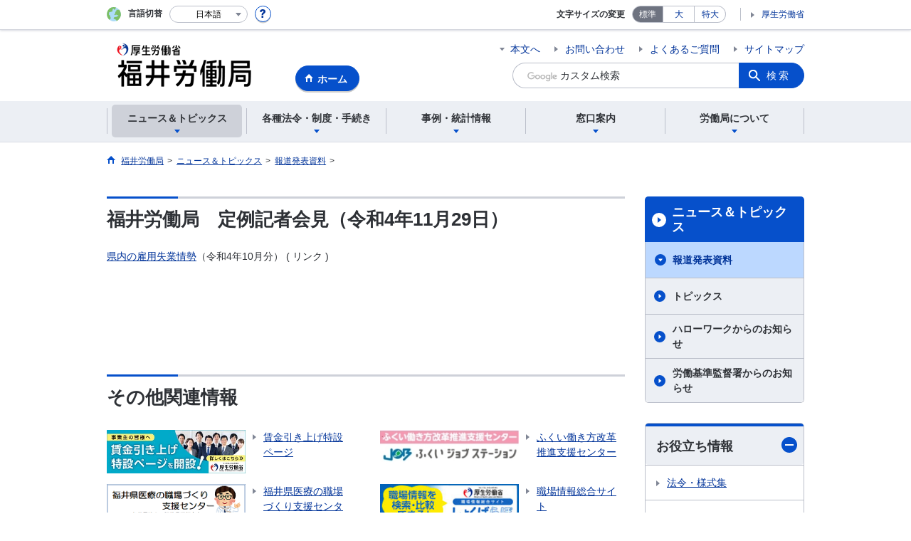

--- FILE ---
content_type: text/html; charset=UTF-8
request_url: https://jsite.mhlw.go.jp/fukui-roudoukyoku/newpage_00472.html
body_size: 7092
content:
<!DOCTYPE html>
<html lang="ja" class="is-nojs">
<head prefix="og: http://ogp.me/ns# fb: http://ogp.me/ns/fb# article: http://ogp.me/ns/article#">
<meta charset="UTF-8">
<meta name="robots" content="index,follow">
<meta http-equiv="X-UA-Compatible" content="IE=edge">
<meta name="viewport" content="width=device-width,initial-scale=1">
<meta name="format-detection" content="telephone=no">
<meta name="description" content="">
<meta name="keywords" content="">
<meta property="og:title" content="">
<meta property="og:type" content="website">
<meta property="og:url" content="https://jsite.mhlw.go.jp/fukui-roudoukyoku/newpage_00472.html">
<meta property="og:image" content="">
<meta property="og:site_name" content="">
<meta property="og:description" content="">
<meta property="fb:app_id" content="">
<title>定例記者会見</title>
<link rel="canonical" href="https://jsite.mhlw.go.jp/fukui-roudoukyoku/newpage_00472.html">
<link rel="stylesheet" href="/common/common/css/app.css">
<link rel="stylesheet" href="/common/common/css/acn.css">
<script>document.documentElement.className = document.documentElement.className.replace('is-nojs', 'is-js');</script>
<script src="/common/common/js/newDate.js"></script>
</head>
<body class=" t-pref nav01">
<noscript>
<p>このページではJavaScriptを使用しています。JavaScriptを有効にしてください。</p>
</noscript>
<div class="l-wrapper" id="top">

<header class="l-header">
<div class="l-headerMain">
<div class="l-headerMain__inner">
<div class="l-headerMain__left">
<div class="m-headerLogo"><a href="https://jsite.mhlw.go.jp/fukui-roudoukyoku/"><img src="/fukui-roudoukyoku/content/contents/001133905.png" alt="福井労働局"></a></div><a href="https://jsite.mhlw.go.jp/fukui-roudoukyoku/" class="m-headerHome"><span>ホーム</span></a>
<button type="button" class="m-headerHmenu js-hmenu"><span class="m-headerHmenu__line"><span>メニュー</span></span></button>
<!-- /.l-headerMain__left --></div>
<div class="l-headerMain__right">
<ul class="m-headerLink">
<li><a href="#content" class="m-headerLink--main js-scroll" data-id="#content">本文へ</a></li>

<li><a href="https://jsite.mhlw.go.jp/fukui-roudoukyoku/otoiawase.html">お問い合わせ</a></li>

<li><a href="https://jsite.mhlw.go.jp/fukui-roudoukyoku/yokuaru_goshitsumon.html">よくあるご質問</a></li>

<li><a href="https://jsite.mhlw.go.jp/fukui-roudoukyoku/sitemap.html">サイトマップ</a></li>


<li class="m-headerLink--sp"><a href="https://www.mhlw.go.jp/">厚生労働省</a></li>
</ul>



<form id="cse-search-box" action="https://jsite.mhlw.go.jp/fukui-roudoukyoku/site_kensaku.html">
<div class="m-headerSearch">
<input id="q" name="q" type="text" class="m-headerSearch__textbox pbInputForm" title="カスタム検索" placeholder="カスタム検索">
<input id="cx" value="016250185498582859962:qq4nifchz4g
" type="hidden" name="cx" />
<input id="cof" value="FORID:10" type="hidden" name="cof" />
<input id="ie" value="UTF-8" type="hidden" name="ie" />
<button type="submit" class="m-headerSearch__button lbButton">検索</button>
<!-- /.m-headerSearch --></div>
</form>
<!-- /.l-headerMain__right --></div>
<!-- /.l-headerMain__inner --></div>
<!-- /.l-headerMain --></div>
<div class="l-headerUtil">
<div class="l-headerUtil__inner">
<div class="m-headerUtil">
<div class="m-headerUtil__lang">
<div class="m-headerUtil__lang__ttl"><span>言語切替</span></div>
<p class="m-headerUtil__lang__help"><a href="#" class="js-modal"><img src="/common/common/img/icn_help.svg" alt="ヘルプ情報"></a></p>
<div class="m-modal">
<div class="m-modal__content">
<div class="m-modal__inner" tabindex="0">
<div class="m-hdgLv3"><div class="m-hdgLv3__hdg">「言語切替」サービスについて</div></div>
<div><p class="m-txtM">このホームページを、英語・中国語・韓国語へ機械的に自動翻訳します。以下の内容をご理解のうえ、ご利用いただきますようお願いします。</p>

<ul class="m-listOrder">
<li><span class="m-listOrder__sym">1.</span>

<div class="m-listOrder__txt">翻訳対象はページ内に記載されている文字情報となります。画像等で表現する内容は翻訳されません。</div>
</li>
<li><span class="m-listOrder__sym">2.</span>
<div class="m-listOrder__txt">機械による自動翻訳のため、必ずしも正確な翻訳であるとは限りません。</div>
</li>
<li><span class="m-listOrder__sym">3.</span>
<div class="m-listOrder__txt">翻訳前の日本語ページに比べ、画面の表示に若干時間がかかる場合があります。</div>
</li>
</ul></div>
<button type="button" class="m-modal__close"><span>閉じる</span></button>
<!-- /.m-modal__inner --></div>
<!-- /.m-modal__content --></div>
<!-- /.m-modal --></div>
<div class="m-headerUtil__lang__select">
<div class="m-headerUtil__lang__select__current"><button type="button" id="headerLang">
<span class="is-ja">日本語</span>
<span class="is-en">English</span>
<span class="is-cn">中文(简体字)</span>
<span class="is-tw">中文(繁體字)</span>
<span class="is-ko">한국어</span>
<img src="/common/common/img/icn_lang.svg" alt="開く"></button></div>
<ul class="m-headerUtil__lang__select__list">
<li><olang><a href="" lang="ja" data-lang="ja">日本語</a></olang></li>
<li><olang><a href="https://translation.mhlw.go.jp
/LUCMHLW/ns/w1/jaen/" lang="en" data-lang="en">English</a></olang></li>
<li><olang><a href="https://translation.mhlw.go.jp
/LUCMHLW/ns/w1/jazh/" lang="zh-cn" data-lang="zh-cn">中文(简体字)</a></olang></li>
<li><olang><a href="https://translation.mhlw.go.jp
/LUCMHLW/ns/w1/jazhb/" lang="zh-tw" data-lang="zh-tw">中文(繁體字)</a></olang></li>
<li><olang><a href="https://translation.mhlw.go.jp
/LUCMHLW/ns/w1/jako/" lang="ko" data-lang="ko">한국어</a></olang></li>
</ul>
<olang><script src="https://code.jquery.com/jquery-3.2.1.min.js"></script></olang>
<script>
$(function(){
	if (location.href.indexOf("tl.cgi") != -1) {
	var url = location.href
	var translation_url = url.slice(0,url.indexOf("?SLANG")).slice(url.indexOf("tl.cgi/") + 7);
	}else{
	var translation_url = location.href;
	}
	$("ul.m-headerUtil__lang__select__list a").each(function() {
	$(this).attr("href",$(this).attr("href") + translation_url);
	});
});
</script>
<!-- /.m-headerUtil__lang__select --></div>
<!-- /.m-headerUtil__lang --></div>
<div class="m-headerUtil__support">
<dl class="m-headerUtil__fontsize">
<dt>文字サイズの変更</dt>
<dd><a href="#" class="js-fontAdjust is-current" data-size="m">標準</a></dd>
<dd><a href="#" class="js-fontAdjust" data-size="l">大</a></dd>
<dd><a href="#" class="js-fontAdjust" data-size="xl">特大</a></dd>
<!-- /.m-headerUtil__fontsize --></dl>
<ul class="m-headerUtil__support__list">
<li><a href="https://www.mhlw.go.jp/">厚生労働省</a></li>
</ul>
<!-- /.m-headerUtil__support --></div>
<!-- /.m-headerUtil --></div>
<!-- /.l-headerUtil__inner --></div>
<!-- /.l-headerUtil --></div>
<nav class="l-headerGnav">
<div class="l-headerGnav__inner">
<ul class="m-headerGnav">
<li><a href="#" class="js-mdrop" data-id="megadrop-01"><span><span>ニュース＆トピックス</span></span></a>
<div class="m-headerMdrop" id="megadrop-01">
<div class="m-headerMdrop__content">
<div class="m-headerMdrop__hdg">
<div class="m-headerMdrop__hdg--lv2"><a href="#mdorop-01" class="js-toggle-sp" data-id="mdorop-01">ニュース＆トピックス
<span class="m-headerMdrop__hdg--lv2__icn"><img src="/common/common/img/icn_toggle_plus.svg" alt="開く"></span></a></div>
<p class="m-headerMdrop__hdg__link"><a href="/fukui-roudoukyoku/news_topics.html">ニュース＆トピックストップへ</a></p>
<!-- /.m-headerMdrop__hdg --></div>
<div class="m-headerMdrop__content__inner">
<ul class="m-headerMdrop__menu" id="mdorop-01">
<li class="m-headerMdrop__menu--sp"><a href="/fukui-roudoukyoku/news_topics.html"><span>ニュース＆トピックストップへ</span></a></li>
<li><a href="/fukui-roudoukyoku/news_topics/houdou.html"><span>報道発表資料</span></a></li>
<li><a href="/fukui-roudoukyoku/news_topics/topics.html"><span>トピックス</span></a></li>
<li><a href="/fukui-roudoukyoku/news_topics/hellowork_oshirase.html"><span>ハローワークからのお知らせ</span></a></li>
<li><a href="/fukui-roudoukyoku/kantoku/kantokusyo_osirase.html"><span>労働基準監督署からのお知らせ</span></a></li>
<!-- /.m-headerMdrop__menu --></ul>
<!-- /.m-headerMdrop__content__inner --></div>
<button type="button" class="m-headerMdrop__close"><span>閉じる</span></button>
<!-- /.m-headerMdrop__content --></div>
<!-- /.m-headerMdrop --></div>
</li>
<li><a href="#" class="js-mdrop" data-id="megadrop-02"><span><span>各種法令・制度・手続き</span></span></a>
<div class="m-headerMdrop" id="megadrop-02">
<div class="m-headerMdrop__content">
<div class="m-headerMdrop__hdg">
<div class="m-headerMdrop__hdg--lv2"><a href="#mdorop-02" class="js-toggle-sp" data-id="mdorop-02">各種法令・制度・手続き
<span class="m-headerMdrop__hdg--lv2__icn"><img src="/common/common/img/icn_toggle_plus.svg" alt="開く"></span></a></div>
<p class="m-headerMdrop__hdg__link"><a href="/fukui-roudoukyoku/hourei_seido_tetsuzuki.html">各種法令・制度・手続きトップへ</a></p>
<!-- /.m-headerMdrop__hdg --></div>
<div class="m-headerMdrop__content__inner">
<ul class="m-headerMdrop__menu" id="mdorop-02">
<li class="m-headerMdrop__menu--sp"><a href="/fukui-roudoukyoku/hourei_seido_tetsuzuki.html"><span>各種法令・制度・手続きトップへ</span></a></li>
<li><a href="/fukui-roudoukyoku/hourei_seido_tetsuzuki/houkaisei_annai.html"><span>法改正・制度改正のご案内</span></a></li>
<li><a href="/fukui-roudoukyoku/hourei_seido_tetsuzuki/roudoukijun_keiyaku/hourei_seido/roudoujyouken.html"><span>労働基準・労働契約関係</span></a></li>
<li><a href="/fukui-roudoukyoku/hourei_seido_tetsuzuki/anzen_eisei.html"><span>安全衛生関係</span></a></li>
<li><a href="/fukui-roudoukyoku/hourei_seido_tetsuzuki/_120606.html"><span>賃金・家内労働関係</span></a></li>
<li><a href="/fukui-roudoukyoku/hourei_seido_tetsuzuki/roudou_hoken.html"><span>労働保険関係</span></a></li>
<li><a href="/fukui-roudoukyoku/hourei_seido_tetsuzuki/rousai_hoken.html"><span>労災保険関係</span></a></li>
<li><a href="/fukui-roudoukyoku/hourei_seido_tetsuzuki/koyou_hoken.html"><span>雇用保険関係</span></a></li>
<li><a href="/fukui-roudoukyoku/hourei_seido_tetsuzuki/shokugyou_shoukai.html"><span>職業紹介関係</span></a></li>
<li><a href="/fukui-roudoukyoku/hourei_seido_tetsuzuki/koyou_kintou.html"><span>雇用均等関係</span></a></li>
<li><a href="/fukui-roudoukyoku/hourei_seido_tetsuzuki/roudousha_haken.html"><span>労働者派遣事業関係</span></a></li>
<li><a href="/fukui-roudoukyoku/hourei_seido_tetsuzuki/shokugyou_kunren.html"><span>職業訓練関係</span></a></li>
<li><a href="/fukui-roudoukyoku/hourei_seido_tetsuzuki/kakushu_joseikin.html"><span>各種助成金制度</span></a></li>
<li><a href="/fukui-roudoukyoku/hourei_seido_tetsuzuki/yuryou_muryou_shokugyou.html"><span>有料無料職業紹介関係</span></a></li>
<li><a href="/fukui-roudoukyoku/hourei_seido_tetsuzuki/kobetsu_roudou_funsou.html"><span>個別労働紛争解決制度</span></a></li>
<li><a href="/fukui-roudoukyoku/hourei_seido_tetsuzuki/koukai.html"><span>情報公開・個人情報保護関係</span></a></li>
<li><a href="/fukui-roudoukyoku/hourei_seido_tetsuzuki/hourei_youshikishu.html"><span>法令・様式集</span></a></li>
<li><a href="/fukui-roudoukyoku/hourei_seido_tetsuzuki/_120641.html"><span>公益通報者の保護</span></a></li>
<li><a href="/fukui-roudoukyoku/hourei_seido_tetsuzuki/newpage_00880.html"><span>公示関係</span></a></li>
<!-- /.m-headerMdrop__menu --></ul>
<!-- /.m-headerMdrop__content__inner --></div>
<button type="button" class="m-headerMdrop__close"><span>閉じる</span></button>
<!-- /.m-headerMdrop__content --></div>
<!-- /.m-headerMdrop --></div>
</li>
<li><a href="#" class="js-mdrop" data-id="megadrop-03"><span><span>事例・統計情報</span></span></a>
<div class="m-headerMdrop" id="megadrop-03">
<div class="m-headerMdrop__content">
<div class="m-headerMdrop__hdg">
<div class="m-headerMdrop__hdg--lv2"><a href="#mdorop-03" class="js-toggle-sp" data-id="mdorop-03">事例・統計情報
<span class="m-headerMdrop__hdg--lv2__icn"><img src="/common/common/img/icn_toggle_plus.svg" alt="開く"></span></a></div>
<p class="m-headerMdrop__hdg__link"><a href="/fukui-roudoukyoku/jirei_toukei.html">事例・統計情報トップへ</a></p>
<!-- /.m-headerMdrop__hdg --></div>
<div class="m-headerMdrop__content__inner">
<ul class="m-headerMdrop__menu" id="mdorop-03">
<li class="m-headerMdrop__menu--sp"><a href="/fukui-roudoukyoku/jirei_toukei.html"><span>事例・統計情報トップへ</span></a></li>
<li><a href="/fukui-roudoukyoku/jirei_toukei/saigaitoukei_jirei.html"><span>災害統計・事例</span></a></li>
<li><a href="/fukui-roudoukyoku/jirei_toukei/chingin_kanairoudou.html"><span>賃金・家内労働</span></a></li>
<li><a href="/fukui-roudoukyoku/jirei_toukei/kyujin_kyushoku.html"><span>求人・求職</span></a></li>
<li><a href="/fukui-roudoukyoku/jirei_toukei/shokugyou_shoukai.html"><span>職業紹介状況</span></a></li>
<li><a href="/fukui-roudoukyoku/jirei_toukei/pamphlet_leaflet.html"><span>パンフレット・リーフレット</span></a></li>
<li><a href="/fukui-roudoukyoku/jirei_toukei/b_05.html"><span>各種統計情報・参考データ</span></a></li>
<li><a href="/fukui-roudoukyoku/jirei_toukei/koyoukinntou.html"><span>雇用均等関係</span></a></li>
<li><a href="/fukui-roudoukyoku/jirei_toukei/_120789.html"><span>労働基準関係法令違反に係る公表事案</span></a></li>
<!-- /.m-headerMdrop__menu --></ul>
<!-- /.m-headerMdrop__content__inner --></div>
<button type="button" class="m-headerMdrop__close"><span>閉じる</span></button>
<!-- /.m-headerMdrop__content --></div>
<!-- /.m-headerMdrop --></div>
</li>
<li><a href="#" class="js-mdrop" data-id="megadrop-04"><span><span>窓口案内</span></span></a>
<div class="m-headerMdrop" id="megadrop-04">
<div class="m-headerMdrop__content">
<div class="m-headerMdrop__hdg">
<div class="m-headerMdrop__hdg--lv2"><a href="#mdorop-04" class="js-toggle-sp" data-id="mdorop-04">窓口案内
<span class="m-headerMdrop__hdg--lv2__icn"><img src="/common/common/img/icn_toggle_plus.svg" alt="開く"></span></a></div>
<p class="m-headerMdrop__hdg__link"><a href="/fukui-roudoukyoku/madoguchi_annai.html">窓口案内トップへ</a></p>
<!-- /.m-headerMdrop__hdg --></div>
<div class="m-headerMdrop__content__inner">
<ul class="m-headerMdrop__menu" id="mdorop-04">
<li class="m-headerMdrop__menu--sp"><a href="/fukui-roudoukyoku/madoguchi_annai.html"><span>窓口案内トップへ</span></a></li>
<li><a href="/fukui-roudoukyoku/madoguchi_annai/0518_002.html"><span>福井労働局の部署一覧</span></a></li>
<li><a href="/fukui-roudoukyoku/madoguchi_annai/20110525_001.html"><span>困ったときの問合せ先・相談先一覧</span></a></li>
<li><a href="/fukui-roudoukyoku/madoguchi_annai/roudou_kankei_soudansaki.html"><span>労働関係相談先一覧</span></a></li>
<!-- /.m-headerMdrop__menu --></ul>
<!-- /.m-headerMdrop__content__inner --></div>
<button type="button" class="m-headerMdrop__close"><span>閉じる</span></button>
<!-- /.m-headerMdrop__content --></div>
<!-- /.m-headerMdrop --></div>
</li>
<li><a href="#" class="js-mdrop" data-id="megadrop-05"><span><span>労働局について</span></span></a>
<div class="m-headerMdrop" id="megadrop-05">
<div class="m-headerMdrop__content">
<div class="m-headerMdrop__hdg">
<div class="m-headerMdrop__hdg--lv2"><a href="#mdorop-05" class="js-toggle-sp" data-id="mdorop-05">労働局について
<span class="m-headerMdrop__hdg--lv2__icn"><img src="/common/common/img/icn_toggle_plus.svg" alt="開く"></span></a></div>
<p class="m-headerMdrop__hdg__link"><a href="/fukui-roudoukyoku/roudoukyoku.html">労働局についてトップへ</a></p>
<!-- /.m-headerMdrop__hdg --></div>
<div class="m-headerMdrop__content__inner">
<ul class="m-headerMdrop__menu" id="mdorop-05">
<li class="m-headerMdrop__menu--sp"><a href="/fukui-roudoukyoku/roudoukyoku.html"><span>労働局についてトップへ</span></a></li>
<li><a href="/fukui-roudoukyoku/roudoukyoku/roudoukyoku.html"><span>労働局について（概要）</span></a></li>
<li><a href="/fukui-roudoukyoku/roudoukyoku/gyoumu_naiyou.html"><span>業務内容</span></a></li>
<li><a href="/fukui-roudoukyoku/roudoukyoku/kanren_shisetsu.html"><span>関連施設</span></a></li>
<!-- /.m-headerMdrop__menu --></ul>
<!-- /.m-headerMdrop__content__inner --></div>
<button type="button" class="m-headerMdrop__close"><span>閉じる</span></button>
<!-- /.m-headerMdrop__content --></div>
<!-- /.m-headerMdrop --></div>
</li>
<!-- /.m-headerGnav --></ul>
<!-- /.l-headerGnav__inner --></div>
<div class="m-headerGnav__close--sp"><button type="button" class="m-headerGnav__close--sp__button"><span>閉じる</span></button></div>
<!-- /.l-headerGnav --></nav>
<!-- /.l-header --></header>

<main class="l-content" id="content">
<div class="l-contentHead">
<div class="l-contentHead__inner">


<ol class="m-navBreadcrumb" itemscope="" itemtype="http://schema.org/BreadcrumbList">
<li itemprop="itemListElement" itemscope="" itemtype="http://schema.org/ListItem">
<a href="/fukui-roudoukyoku/home.html" itemprop="item"><span itemprop="name">福井労働局</span></a>
<meta itemprop="position" content="1"><span>></span></li>
<li itemprop="itemListElement" itemscope="" itemtype="http://schema.org/ListItem">
<a href="/fukui-roudoukyoku/news_topics.html" itemprop="item"><span itemprop="name">ニュース＆トピックス</span></a>
<meta itemprop="position" content="2"><span>></span></li>
<li itemprop="itemListElement" itemscope="" itemtype="http://schema.org/ListItem">
<a href="/fukui-roudoukyoku/news_topics/houdou.html" itemprop="item"><span itemprop="name">報道発表資料</span></a>
<meta itemprop="position" content="3"><span>></span></li>
<li itemprop="itemListElement" itemscope="" itemtype="http://schema.org/ListItem">
<span itemprop="name" aria-current="page"></span>
<meta itemprop="position" content="4"></li>
<!-- /.m-navBreadcrumb --></ol>
<!-- /.l-contentHead__inner --></div>
<!-- /.l-contentHead --></div>

<div class="l-contentBody">
<div class="l-contentBody__inner">
<div class="l-contentMain">
























<div class="m-hdgLv2">
<h2 class="m-hdgLv2__hdg">福井労働局　定例記者会見（令和4年11月29日）</h2>
</div>


<div class="m-grid"><div class="m-grid__col1"><a href="/fukui-roudoukyoku/jirei_toukei/koyousitugyoujosei.html">県内の雇用失業情勢</a>（令和4年10月分） ( リンク )&nbsp;<br />
<br />
<br />
<br />
<br />
&nbsp;</div></div>









<div class="m-hdgLv2"><h2 class="m-hdgLv2__hdg">その他関連情報</h2></div>

<div class="m-listImageBannerNav">
<ul class="m-listImageBanner__list">
<li>
<a class="m-listImageBanner__content" href="https://pc.saiteichingin.info/chingin/">
<span class="m-listImageBanner__text">賃金引き上げ特設ページ</span>
<span class="m-listImageBanner__fig"><img src="/001407284.jpg" alt=""></span>
</a>
</li>
<li>
<a class="m-listImageBanner__content" href="https://hatarakikatakaikaku.mhlw.go.jp/consultation/fukui/">
<span class="m-listImageBanner__text">ふくい働き方改革推進支援センター</span>
<span class="m-listImageBanner__fig"><img src="/fukui-roudoukyoku/content/contents/000113613.jpg" alt=""></span>
</a>
</li>
<li>
<a class="m-listImageBanner__content" href="http://www.fukui.med.or.jp/syokuba/index.htm">
<span class="m-listImageBanner__text">福井県医療の職場づくり支援センター</span>
<span class="m-listImageBanner__fig"><img src="/fukui-roudoukyoku/content/contents/000299209.png" alt=""></span>
</a>
</li>
<li>
<a class="m-listImageBanner__content" href="https://shokuba.mhlw.go.jp/index.html">
<span class="m-listImageBanner__text">職場情報総合サイト</span>
<span class="m-listImageBanner__fig"><img src="/fukui-roudoukyoku/content/contents/000402466.png" alt=""></span>
</a>
</li>
<li>
<a class="m-listImageBanner__content" href="http://work-holiday.mhlw.go.jp/index.html">
<span class="m-listImageBanner__text">働き方・休み方改善ポータルサイト</span>
<span class="m-listImageBanner__fig"><img src="/fukui-roudoukyoku/content/contents/000113616.jpg" alt=""></span>
</a>
</li>
<li>
<a class="m-listImageBanner__content" href="http://kokoro.mhlw.go.jp/index.html">
<span class="m-listImageBanner__text">こころの耳</span>
<span class="m-listImageBanner__fig"><img src="/fukui-roudoukyoku/content/contents/000113617.gif" alt=""></span>
</a>
</li>
</ul>
</div>

<ul class="m-listButton">
<li><a href="https://jsite.mhlw.go.jp/fukui-roudoukyoku/banner.html" class="m-btnM"><span>リンク一覧</span></a></li>
</ul>


<div class="m-boxReader">
<a href="https://get.adobe.com/jp/reader/" target="_blank">
<div class="m-boxReader__body">
<p class="m-boxReader__txt">PDFファイルを見るためには、Adobe Readerというソフトが必要です。Adobe Readerは無料で配布されていますので、こちらからダウンロードしてください。</p>
<!-- /.m-boxReader__body --></div>
<div class="m-boxReader__figure">
<img src="/common/common/img/img_reader.png" alt="">
<!-- /.m-boxReader__figure --></div></a>
<!-- /.m-boxReader --></div>

<!-- /.l-contentMain --></div>

<div class="l-contentSub">
<nav class="m-navLocal">
<h2 class="m-navLocal__hdg"><a href="/fukui-roudoukyoku/news_topics.html">ニュース＆トピックス</a></h2>
<ul class="m-navLocal__layer3rd">
<li><a href="/fukui-roudoukyoku/news_topics/houdou.html" class="is-current">報道発表資料</a>
<ul class="m-navLocal__layer4th">
<!-- /.m-navLocal__layer4th --></ul>
</li>
<li><a href="/fukui-roudoukyoku/news_topics/topics.html">トピックス</a></li>
<li><a href="/fukui-roudoukyoku/news_topics/hellowork_oshirase.html">ハローワークからのお知らせ</a></li>
<li><a href="">労働基準監督署からのお知らせ</a></li>
<!-- /.m-navLocal__layer3rd --></ul>
<!-- /.m-navLocal --></nav>




<div class="m-navSubmenu">
<h2 class="m-navSubmenu__hdg"><a href="#sidemenu-01" class="js-toggle" data-id="sidemenu-01">お役立ち情報<span class="m-navSubmenu__icn"><img src="/common/common/img/icn_toggle_plus.svg" alt="開く"></span></a></h2>
<ul class="m-navSubmenu__list" id="sidemenu-01">
<li><a href="https://jsite.mhlw.go.jp/fukui-roudoukyoku/hourei_seido_tetsuzuki/hourei_youshikishu.html">法令・様式集</a></li>
<li><a href="https://jsite.mhlw.go.jp/fukui-roudoukyoku/jirei_toukei/pamphlet_leaflet.html">パンフレット・リーフレット</a></li>
<li><a href="https://jsite.mhlw.go.jp/fukui-roudoukyoku/choutatsu_uriharai.html">調達・売払情報</a></li>
<li><a href="https://jsite.mhlw.go.jp/fukui-roudoukyoku/hourei_seido_tetsuzuki/hourei_youshikishu/hourei/20110601.html">電子申請（e-Gov）</a></li>
<li><a href="https://jsite.mhlw.go.jp/fukui-roudoukyoku/roudoukyoku/gyoumu_naiyou/soumugoannai/soumukagoannai/kojinjouhou.html">個人情報保護について</a></li>
<li><a href="https://jsite.mhlw.go.jp/fukui-roudoukyoku/oyakudati/tyuuikanki.html">ご注意ください</a></li>
<!-- /.m-navSubmenu__list --></ul>
<!-- /.m-navSubmenu --></div>

<div class="m-navSubmenu">
<h2 class="m-navSubmenu__hdg"><a href="#sidemenu-02" class="js-toggle" data-id="sidemenu-02">関連機関<span class="m-navSubmenu__icn"><img src="/common/common/img/icn_toggle_plus.svg" alt="開く"></span></a></h2>
<ul class="m-navSubmenu__list" id="sidemenu-02">
<li><a href="https://jsite.mhlw.go.jp/fukui-roudoukyoku/riyousha_mokuteki_menu/mokuteki_naiyou/syozaitiitiran.html">福井労働局 及び 出先機関の所在地・地図</a></li>
<li><a href="https://jsite.mhlw.go.jp/fukui-roudoukyoku/kantoku/kantokusyo_osirase.html">労働基準監督署からのお知らせ</a></li>
<li><a href="https://jsite.mhlw.go.jp/fukui-roudoukyoku/hw.html">ハローワークからのお知らせ</a></li>
<li><a href="https://www.hellowork.mhlw.go.jp/">ハローワークインターネットサービス</a></li>
<li><a href="https://www.mhlw.go.jp/">厚生労働省ホームページ</a></li>
<li><a href="https://www.pref.fukui.lg.jp/index.html">福井県公式ホームページ</a></li>
<!-- /.m-navSubmenu__list --></ul>
<!-- /.m-navSubmenu --></div>

<div class="m-navSubmenu">
<h2 class="m-navSubmenu__hdg"><a href="#sidemenu-03" class="js-toggle" data-id="sidemenu-03">企業のご紹介<span class="m-navSubmenu__icn"><img src="/common/common/img/icn_toggle_plus.svg" alt="開く"></span></a></h2>
<ul class="m-navSubmenu__list" id="sidemenu-03">
<li><a href="https://jsite.mhlw.go.jp/fukui-roudoukyoku/news_topics/hellowork_oshirase/hellowork_guide/2368topics/ouen.html">ユースエール認定企業</a></li>
<li><a href="https://jsite.mhlw.go.jp/fukui-roudoukyoku/hourei_seido_tetsuzuki/koyou_kintou/hourei_seido/a03_6_2.html">えるぼし・くるみん認定企業等</a></li>
<li><a href="https://jsite.mhlw.go.jp/fukui-roudoukyoku/newpage_00487.html">もにす認定企業</a></li>
<li><a href="https://291jobs.pref.fukui.lg.jp/">福井の企業情報</a></li>
<!-- /.m-navSubmenu__list --></ul>
<!-- /.m-navSubmenu --></div>

<div class="m-navSubmenu">
<h2 class="m-navSubmenu__hdg"><a href="#sidemenu-04" class="js-toggle" data-id="sidemenu-04">お知らせ・ご案内<span class="m-navSubmenu__icn"><img src="/common/common/img/icn_toggle_plus.svg" alt="開く"></span></a></h2>
<ul class="m-navSubmenu__list" id="sidemenu-04">
<li><a href="https://www.mhlw.go.jp/stf/newpage_21046.html">マザーズコーナーのご案内</a></li>
<li><a href="/fukui-roudoukyoku/roudoukyoku/gyoumu_naiyou/_120562.html">雇用環境・均等室のお知らせ</a></li>
<li><a href="/fukui-roudoukyoku/news_topics/houdou/_120779/_120908_00023.html">毎月勤労統計調査に係る雇用保険・労災保険等の追加給付について</a></li>
<li><a href="/fukui-roudoukyoku/hourei_seido_tetsuzuki/kakushu_joseikin/hourei_seido/20170509.html">「配偶者手当」の在り方</a></li>
<li><a href="/fukui-roudoukyoku/news_topics/houdou/_120779/_120792_00007.html">労働保険電子申請のご案内</a></li>
<li><a href="https://www.mhlw.go.jp/stf/seisakunitsuite/bunya/koyou_roudou/roudoukijun/hoken/980916_1.html">労働保険</a></li>
<li><a href="/fukui-roudoukyoku/hourei_seido_tetsuzuki/shokugyou_kunren/hellotraining.html">ハロートレーニング(職業訓練)</a></li>
<li><a href="https://jsite.mhlw.go.jp/fukui-roudoukyoku/news_topics/hellowork_oshirase/hellowork_guide/2368topics/_120480.html">IJUターン支援</a></li>
<li><a href="https://jsite.mhlw.go.jp/fukui-roudoukyoku/content/contents/000770145.pdf">障害者就業・支援センターについて</a></li>
<li><a href="https://jsite.mhlw.go.jp/fukui-roudoukyoku/roudoukyoku/gyoumu_naiyou/_120562/_120565/_120855.html">労働法制セミナー</a></li>
<li><a href="https://www.job-card.mhlw.go.jp/">ジョブカード制度について</a></li>
<!-- /.m-navSubmenu__list --></ul>
<!-- /.m-navSubmenu --></div>




<!-- /.l-contentSub --></div>

<!-- /.l-contentBody__inner --></div>
<!-- /.l-contentBody --></div>
<!-- /.l-content --></main>

<footer class="l-footer">
<div class="l-footerPagetop">
<div class="l-footerInner">
<a href="#top" class="m-footerPagetop js-scroll" data-id="#top"><span>ページの先頭へ</span></a>
<!-- /.l-footerInner --></div>
<!-- /.l-footerPagetop --></div>
<div class="l-footerNav">
<div class="l-footerInner">
<div class="m-footerPost">
<p class="m-footerPost__idea"><b class="m-footerPost__idea__ttl">皆様からのご意見を募集しています</b>
<a href="https://jsite.mhlw.go.jp/form/pub/roudou18/fukui-roudoukyoku-goiken" class="m-footerPost__idea__btn">労働局へのご意見</a></p>
<!-- /.m-footerPost --></div>


<div class="m-footerSitemap">
<div class="m-footerSitemap__content">
<ul class="m-footerSitemap__parent">
<li><a href="/fukui-roudoukyoku/news_topics.html" class="js-toggle-sp" data-id="footer-sitemap-01">ニュース＆トピックス
<span class="m-footerSitemap__parent__icn"><img src="/common/common/img/icn_toggle_plus.svg" alt="開く"></span></a>
<ul class="m-footerSitemap__child" id="footer-sitemap-01">
<li class="m-footerSitemap__child__top"><a href="/fukui-roudoukyoku/news_topics.html">ニュース＆トピックストップへ</a></li>
<li><a href="/fukui-roudoukyoku/news_topics/houdou.html">報道発表資料</a></li>
<li><a href="/fukui-roudoukyoku/news_topics/topics.html">トピックス</a></li>
<li><a href="/fukui-roudoukyoku/news_topics/hellowork_oshirase.html">ハローワークからのお知らせ</a></li>
<li><a href="/fukui-roudoukyoku/kantoku/kantokusyo_osirase.html">労働基準監督署からのお知らせ</a></li>
</ul>
</li>
</ul>
</div>
<div class="m-footerSitemap__content--col2">
<ul class="m-footerSitemap__parent">
<li><a href="/fukui-roudoukyoku/hourei_seido_tetsuzuki.html" class="js-toggle-sp" data-id="footer-sitemap-02">各種法令・制度・手続き
<span class="m-footerSitemap__parent__icn"><img src="/common/common/img/icn_toggle_plus.svg" alt="開く"></span></a>
<ul class="m-footerSitemap__child--col2" id="footer-sitemap-02">
<li class="m-footerSitemap__child__top"><a href="/fukui-roudoukyoku/hourei_seido_tetsuzuki.html">各種法令・制度・手続きトップへ</a></li>
<li><a href="/fukui-roudoukyoku/hourei_seido_tetsuzuki/houkaisei_annai.html">法改正・制度改正のご案内</a></li>
<li><a href="/fukui-roudoukyoku/hourei_seido_tetsuzuki/roudoukijun_keiyaku/hourei_seido/roudoujyouken.html">労働基準・労働契約関係</a></li>
<li><a href="/fukui-roudoukyoku/hourei_seido_tetsuzuki/anzen_eisei.html">安全衛生関係</a></li>
<li><a href="/fukui-roudoukyoku/hourei_seido_tetsuzuki/_120606.html">賃金・家内労働関係</a></li>
<li><a href="/fukui-roudoukyoku/hourei_seido_tetsuzuki/roudou_hoken.html">労働保険関係</a></li>
<li><a href="/fukui-roudoukyoku/hourei_seido_tetsuzuki/rousai_hoken.html">労災保険関係</a></li>
<li><a href="/fukui-roudoukyoku/hourei_seido_tetsuzuki/koyou_hoken.html">雇用保険関係</a></li>
<li><a href="/fukui-roudoukyoku/hourei_seido_tetsuzuki/shokugyou_shoukai.html">職業紹介関係</a></li>
<li><a href="/fukui-roudoukyoku/hourei_seido_tetsuzuki/koyou_kintou.html">雇用均等関係</a></li>
<li><a href="/fukui-roudoukyoku/hourei_seido_tetsuzuki/roudousha_haken.html">労働者派遣事業関係</a></li>
<li><a href="/fukui-roudoukyoku/hourei_seido_tetsuzuki/shokugyou_kunren.html">職業訓練関係</a></li>
<li><a href="/fukui-roudoukyoku/hourei_seido_tetsuzuki/kakushu_joseikin.html">各種助成金制度</a></li>
<li><a href="/fukui-roudoukyoku/hourei_seido_tetsuzuki/yuryou_muryou_shokugyou.html">有料無料職業紹介関係</a></li>
<li><a href="/fukui-roudoukyoku/hourei_seido_tetsuzuki/kobetsu_roudou_funsou.html">個別労働紛争解決制度</a></li>
<li><a href="/fukui-roudoukyoku/hourei_seido_tetsuzuki/koukai.html">情報公開・個人情報保護関係</a></li>
<li><a href="/fukui-roudoukyoku/hourei_seido_tetsuzuki/hourei_youshikishu.html">法令・様式集</a></li>
<li><a href="/fukui-roudoukyoku/hourei_seido_tetsuzuki/_120641.html">公益通報者の保護</a></li>
<li><a href="/fukui-roudoukyoku/hourei_seido_tetsuzuki/newpage_00880.html">公示関係</a></li>
</ul>
</li>
</ul>
</div>
<div class="m-footerSitemap__content">
<ul class="m-footerSitemap__parent">
<li><a href="/fukui-roudoukyoku/jirei_toukei.html" class="js-toggle-sp" data-id="footer-sitemap-03">事例・統計情報
<span class="m-footerSitemap__parent__icn"><img src="/common/common/img/icn_toggle_plus.svg" alt="開く"></span></a>
<ul class="m-footerSitemap__child" id="footer-sitemap-03">
<li class="m-footerSitemap__child__top"><a href="/fukui-roudoukyoku/jirei_toukei.html">事例・統計情報トップへ</a></li>
<li><a href="/fukui-roudoukyoku/jirei_toukei/saigaitoukei_jirei.html">災害統計・事例</a></li>
<li><a href="/fukui-roudoukyoku/jirei_toukei/chingin_kanairoudou.html">賃金・家内労働</a></li>
<li><a href="/fukui-roudoukyoku/jirei_toukei/kyujin_kyushoku.html">求人・求職</a></li>
<li><a href="/fukui-roudoukyoku/jirei_toukei/shokugyou_shoukai.html">職業紹介状況</a></li>
<li><a href="/fukui-roudoukyoku/jirei_toukei/pamphlet_leaflet.html">パンフレット・リーフレット</a></li>
<li><a href="/fukui-roudoukyoku/jirei_toukei/b_05.html">各種統計情報・参考データ</a></li>
<li><a href="/fukui-roudoukyoku/jirei_toukei/koyoukinntou.html">雇用均等関係</a></li>
<li><a href="/fukui-roudoukyoku/jirei_toukei/_120789.html">労働基準関係法令違反に係る公表事案</a></li>
</ul>
</li>
</ul>
</div>
<div class="m-footerSitemap__content">
<ul class="m-footerSitemap__parent">
<li><a href="/fukui-roudoukyoku/madoguchi_annai.html" class="js-toggle-sp" data-id="footer-sitemap-04">窓口案内
<span class="m-footerSitemap__parent__icn"><img src="/common/common/img/icn_toggle_plus.svg" alt="開く"></span></a>
<ul class="m-footerSitemap__child" id="footer-sitemap-04">
<li class="m-footerSitemap__child__top"><a href="/fukui-roudoukyoku/madoguchi_annai.html">窓口案内トップへ</a></li>
<li><a href="/fukui-roudoukyoku/madoguchi_annai/0518_002.html">福井労働局の部署一覧</a></li>
<li><a href="/fukui-roudoukyoku/madoguchi_annai/20110525_001.html">困ったときの問合せ先・相談先一覧</a></li>
<li><a href="/fukui-roudoukyoku/madoguchi_annai/roudou_kankei_soudansaki.html">労働関係相談先一覧</a></li>
</ul>
</li>
</ul>
</div>
<div class="m-footerSitemap__content">
<ul class="m-footerSitemap__parent">
<li><a href="/fukui-roudoukyoku/roudoukyoku.html" class="js-toggle-sp" data-id="footer-sitemap-05">労働局について
<span class="m-footerSitemap__parent__icn"><img src="/common/common/img/icn_toggle_plus.svg" alt="開く"></span></a>
<ul class="m-footerSitemap__child" id="footer-sitemap-05">
<li class="m-footerSitemap__child__top"><a href="/fukui-roudoukyoku/roudoukyoku.html">労働局についてトップへ</a></li>
<li><a href="/fukui-roudoukyoku/roudoukyoku/roudoukyoku.html">労働局について（概要）</a></li>
<li><a href="/fukui-roudoukyoku/roudoukyoku/gyoumu_naiyou.html">業務内容</a></li>
<li><a href="/fukui-roudoukyoku/roudoukyoku/kanren_shisetsu.html">関連施設</a></li>
</ul>
</li>
</ul>
</div>
<!-- /.m-footerSitemap --></div>

<!-- /.l-footerInner --></div>
<!-- /.l-footerNav --></div>
</div>

<div class="l-footerUtil">
<div class="l-footerInner">
<div class="m-footerUtil">

<div class="m-footerUtil__service">
<h2 class="m-footerUtil__hdg">情報配信サービス</h2>
<ul class="m-footerUtil__list">
<li class="m-footerUtil__list--mag"><a href="https://www.mhlw.go.jp/stf/merumaga_00.html"><span>厚生労働省人事労務マガジン</span></a></li>


</ul>
<!-- /.m-footerUtil__service --></div>


<!-- /.m-footerUtil --></div>


<!-- /.l-footerInner --></div>
<!-- /.l-footerUtil --></div>



<div class="l-footerInfo">
<div class="l-footerInner">
<ul class="m-footerLink">
<li><a href="https://jsite.mhlw.go.jp/fukui-roudoukyoku/link.html">リンク集</a></li>
<li><a href="https://jsite.mhlw.go.jp/fukui-roudoukyoku/privacy_policy.html">プライバシーポリシー</a></li>
<li><a href="https://jsite.mhlw.go.jp/fukui-roudoukyoku/riyoukiyaku2024.html">利用規約</a></li>
</ul>
<div class="m-footerInfo">
<p class="m-footerInfo__logo"><a href="https://jsite.mhlw.go.jp/fukui-roudoukyoku/"><img src="/fukui-roudoukyoku/content/contents/001133910.png" alt="福井労働局"></a></p>
<p class="m-footerInfo__address">〒910-8559 福井市春山1丁目1番54号 福井春山合同庁舎</p>
<!-- /.m-footerInfo --></div>
<small class="m-footerCopy">Copyright(c)2000-2011 Fukui Labor Bureau.All rights reserved.</small>
<!-- /.l-footerInner --></div>
<!-- /.l-footerInfo --></div>
<!-- /.l-footer --></footer>

<!-- /.l-wrapper --></div>
<script src="/common/common/js/bundle.js"></script>
<script src="/common/common/js/app.js"></script>

</body>
</html>